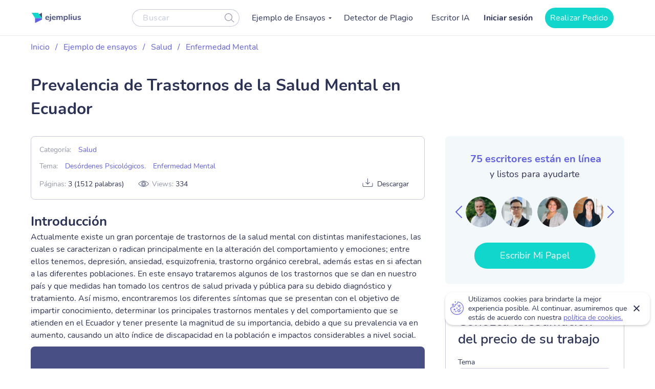

--- FILE ---
content_type: text/html; charset=UTF-8
request_url: https://ejemplius.com/muestras-de-ensayos/prevalencia-de-trastornos-de-la-salud-mental-en-ecuador/
body_size: 14134
content:
<!DOCTYPE html>
<html lang="es">
<head>
<meta charset="utf-8">
<meta name="viewport" content="width=device-width, initial-scale=1, maximum-scale=1.0, user-scalable=no">
<link rel="apple-touch-icon"      sizes="57x57"   href="https://ejemplius.com/wp-content/themes/essay/assets/img/favicon/apple-icon-57x57.png">
<link rel="apple-touch-icon"      sizes="60x60"   href="https://ejemplius.com/wp-content/themes/essay/assets/img/favicon/apple-icon-60x60.png">
<link rel="apple-touch-icon"      sizes="72x72"   href="https://ejemplius.com/wp-content/themes/essay/assets/img/favicon/apple-icon-72x72.png">
<link rel="apple-touch-icon"      sizes="76x76"   href="https://ejemplius.com/wp-content/themes/essay/assets/img/favicon/apple-icon-76x76.png">
<link rel="apple-touch-icon"      sizes="114x114" href="https://ejemplius.com/wp-content/themes/essay/assets/img/favicon/apple-icon-114x114.png">
<link rel="apple-touch-icon"      sizes="120x120" href="https://ejemplius.com/wp-content/themes/essay/assets/img/favicon/apple-icon-120x120.png">
<link rel="apple-touch-icon"      sizes="144x144" href="https://ejemplius.com/wp-content/themes/essay/assets/img/favicon/apple-icon-144x144.png">
<link rel="apple-touch-icon"      sizes="152x152" href="https://ejemplius.com/wp-content/themes/essay/assets/img/favicon/apple-icon-152x152.png">
<link rel="apple-touch-icon"      sizes="180x180" href="https://ejemplius.com/wp-content/themes/essay/assets/img/favicon/apple-icon-180x180.png">
<link rel="icon" type="image/png" sizes="16x16"   href="https://ejemplius.com/wp-content/themes/essay/assets/img/favicon/favicon-16x16.png">
<link rel="icon" type="image/png" sizes="32x32"   href="https://ejemplius.com/wp-content/themes/essay/assets/img/favicon/favicon-32x32.png">
<link rel="icon" type="image/png" sizes="96x96"   href="https://ejemplius.com/wp-content/themes/essay/assets/img/favicon/favicon-96x96.png">
<link rel="icon"                  sizes="16x16"   href="https://ejemplius.com/wp-content/themes/essay/assets/img/favicon/favicon.ico" type="image/x-icon">
<link rel="shortcut icon"         sizes="16x16"   href="https://ejemplius.com/wp-content/themes/essay/assets/img/favicon/favicon.ico" type="image/x-icon">
<meta name="google-site-verification" content="LRF1CJyJYqzKblRUbCevUEjlTW_CYC_EWXyWfb4SH6Y" />
<title>Prevalencia de Trastornos de la Salud Mental en Ecuador: Ejemplo de redacción en español gratis, 1512 palabras</title>
<meta name="format-detection" content="telephone=no">
<!-- Google Tag Manager -->
<script>(function(w,d,s,l,i){w[l]=w[l]||[];w[l].push({'gtm.start':
new Date().getTime(),event:'gtm.js'});var f=d.getElementsByTagName(s)[0],
j=d.createElement(s),dl=l!='dataLayer'?'&l='+l:'';j.async=true;j.src=
'https://www.googletagmanager.com/gtm.js?id='+i+dl;f.parentNode.insertBefore(j,f);
})(window,document,'script','dataLayer','GTM-W9CRTRM');</script>
<!-- End Google Tag Manager -->
<!-- Global site tag (gtag.js) - Google Analytics -->
<meta name='robots' content='max-image-preview:large' />
<!-- This site is optimized with the Yoast SEO plugin v16.9 - https://yoast.com/wordpress/plugins/seo/ -->
<meta name="description" content="IntroducciónActualmente existe un gran porcentaje de trastornos de la salud mental con distintas manifestaciones, las cuales se caracterizan o radican... leer el ensayo completo gratis" />
<link rel="canonical" href="https://ejemplius.com/muestras-de-ensayos/prevalencia-de-trastornos-de-la-salud-mental-en-ecuador/" />
<meta property="og:locale" content="en_US" />
<meta property="og:type" content="article" />
<meta property="og:title" content="Prevalencia de Trastornos de la Salud Mental en Ecuador: Ejemplo de redacción en español gratis, 1512 palabras" />
<meta property="og:description" content="IntroducciónActualmente existe un gran porcentaje de trastornos de la salud mental con distintas manifestaciones, las cuales se caracterizan o radican... leer el ensayo completo gratis" />
<meta property="og:url" content="https://ejemplius.com/muestras-de-ensayos/prevalencia-de-trastornos-de-la-salud-mental-en-ecuador/" />
<meta property="og:site_name" content="Ejemplius" />
<meta name="twitter:card" content="summary_large_image" />
<meta name="twitter:label1" content="Est. reading time" />
<meta name="twitter:data1" content="8 minutes" />
<!-- / Yoast SEO plugin. -->
<link rel='stylesheet' id='wp-content/themes/essay/assets/dist/essay.7c58a616.css-css'  href='https://ejemplius.com/wp-content/themes/essay/assets/dist/essay.7c58a616.css?ver=5.8' type='text/css' media='all' />
<link rel='stylesheet' id='wp-content/themes/essay/assets/dist/plagiarism-checker.b3829d63.css-css'  href='https://ejemplius.com/wp-content/themes/essay/assets/dist/plagiarism-checker.b3829d63.css?ver=5.8' type='text/css' media='all' />
</head>
<body class="muestras-de-ensayos-template-default single single-muestras-de-ensayos postid-11115" data-ajax="https://ejemplius.com/wp-admin/admin-ajax.php" >
<!-- Google Tag Manager (noscript) -->
<noscript><iframe src="https://www.googletagmanager.com/ns.html?id=GTM-W9CRTRM"
height="0" width="0" style="display:none;visibility:hidden"></iframe></noscript>
<!-- End Google Tag Manager (noscript) -->
<div class="total-wrapper">
<!--        <div class="exit-popup exit">
<div class="exit-popup-msg">
<div class="exit-popup-msg-close">
<img src="/assets/img/images/close-icon.svg" id="close_exit" alt="exit-popup-close" title="exit-popup-close" class="lazyload">
</div>
<div class="exit-popup-msg-body">
<img src="/assets/img/images/exit-popup.svg" alt="" class="lazyload">
<div class="exit-popup-title">¿Todavía no encuentras lo que necesitas?</div>
<p>¡Pide un texto personalizado y ahorra tiempo <br /> para tus clases más importantes!</p>
<a href="#ordrlink"
class="main-btn" id="cta_exit">Quiero un texto ahora</a>
</div>
</div>
</div>
-->
</div>
<div class="menu-popup"></div>
<div class="mobile-menu-popup"></div>
<div class="header-wrapper" id="headScroll">
<div class="container">
<header class="header">
<div class="logo hl">
<a href="https://ejemplius.com" class="logo">
<img src="https://ejemplius.com/wp-content/themes/essay/assets/img/images/logo.svg" alt="ejemplius" title="Ejemplius" width="100" height="20" class="lazyload">
</a>
</div>
<div class="top-menu-and-cta-btn hl">
<div class="header-search-wrapper">
<div class="search-form-wrapper">
<form method="get" action="https://ejemplius.com">
<div class="form-group center-block">
<input class="search-category-input un_placeholder" type="text" placeholder="Buscar" name="s" required autocomplete="off" />
<button class="btn-close btn-head--icon">
<svg xmlns="http://www.w3.org/2000/svg" width="19" height="18" viewBox="0 0 19 18">
<path fill="#2C3256" fill-opacity=".497" fill-rule="nonzero" d="M12.65 12.952a7.5 7.5 0 1 1 .804-.892l4.728 4.565a.6.6 0 0 1-.834.863l-4.697-4.536zM7.5 13.8a6.3 6.3 0 1 0 0-12.6 6.3 6.3 0 0 0 0 12.6z"/>
</svg>
</button>
</div>
</form>
</div>
</div>
<nav class="menu" data-offset=0>
<ul id="menu-main-menu" class="top-menu"><li id="menu-item-908" class="menu-item menu-item-type-custom menu-item-object-custom menu-item-has-children menu-item-908"><a>Ejemplo de Ensayos</a>
<ul class="sub-menu">
<li id="menu-item-909" class="menu-item menu-item-type-taxonomy menu-item-object-essay_category menu-item-909"><a href="https://ejemplius.com/muestras-de-ensayos/arte/">Arte</a></li>
<li id="menu-item-910" class="menu-item menu-item-type-taxonomy menu-item-object-essay_category menu-item-910"><a href="https://ejemplius.com/muestras-de-ensayos/ciencia/">Ciencia</a></li>
<li id="menu-item-2044" class="menu-item menu-item-type-taxonomy menu-item-object-essay_category menu-item-2044"><a href="https://ejemplius.com/muestras-de-ensayos/cultura/">Cultura</a></li>
<li id="menu-item-2051" class="menu-item menu-item-type-taxonomy menu-item-object-essay_category menu-item-2051"><a href="https://ejemplius.com/muestras-de-ensayos/deportes/">Deportes</a></li>
<li id="menu-item-2054" class="menu-item menu-item-type-taxonomy menu-item-object-essay_category menu-item-2054"><a href="https://ejemplius.com/muestras-de-ensayos/economics/">Economics</a></li>
<li id="menu-item-2059" class="menu-item menu-item-type-taxonomy menu-item-object-essay_category menu-item-2059"><a href="https://ejemplius.com/muestras-de-ensayos/educacion/">Educacion</a></li>
<li id="menu-item-2062" class="menu-item menu-item-type-taxonomy menu-item-object-essay_category menu-item-2062"><a href="https://ejemplius.com/muestras-de-ensayos/entorno/">Entorno</a></li>
<li id="menu-item-2065" class="menu-item menu-item-type-taxonomy menu-item-object-essay_category menu-item-2065"><a href="https://ejemplius.com/muestras-de-ensayos/filosofia/">Filosofía</a></li>
<li id="menu-item-2067" class="menu-item menu-item-type-taxonomy menu-item-object-essay_category menu-item-2067"><a href="https://ejemplius.com/muestras-de-ensayos/government-y-politica/">Government y Política</a></li>
<li id="menu-item-2069" class="menu-item menu-item-type-taxonomy menu-item-object-essay_category menu-item-2069"><a href="https://ejemplius.com/muestras-de-ensayos/historia/">Historia</a></li>
<li id="menu-item-2072" class="menu-item menu-item-type-taxonomy menu-item-object-essay_category menu-item-2072"><a href="https://ejemplius.com/muestras-de-ensayos/ley-y-crimen/">Ley y Crimen</a></li>
<li id="menu-item-2074" class="menu-item menu-item-type-taxonomy menu-item-object-essay_category menu-item-2074"><a href="https://ejemplius.com/muestras-de-ensayos/literatura/">Literatura</a></li>
<li id="menu-item-2077" class="menu-item menu-item-type-taxonomy menu-item-object-essay_category menu-item-2077"><a href="https://ejemplius.com/muestras-de-ensayos/mundo/">Mundo</a></li>
<li id="menu-item-2079" class="menu-item menu-item-type-taxonomy menu-item-object-essay_category menu-item-2079"><a href="https://ejemplius.com/muestras-de-ensayos/musica-y-cine/">Música y Cine</a></li>
<li id="menu-item-2082" class="menu-item menu-item-type-taxonomy menu-item-object-essay_category menu-item-2082"><a href="https://ejemplius.com/muestras-de-ensayos/negocios/">Negocios</a></li>
<li id="menu-item-2087" class="menu-item menu-item-type-taxonomy menu-item-object-essay_category menu-item-2087"><a href="https://ejemplius.com/muestras-de-ensayos/problemas-sociales/">Problemas Sociales</a></li>
<li id="menu-item-2088" class="menu-item menu-item-type-taxonomy menu-item-object-essay_category menu-item-2088"><a href="https://ejemplius.com/muestras-de-ensayos/psicologia/">Psicología</a></li>
<li id="menu-item-2090" class="menu-item menu-item-type-taxonomy menu-item-object-essay_category menu-item-2090"><a href="https://ejemplius.com/muestras-de-ensayos/religion/">Religión</a></li>
<li id="menu-item-2092" class="menu-item menu-item-type-taxonomy menu-item-object-essay_category current-muestras-de-ensayos-ancestor menu-item-2092"><a href="https://ejemplius.com/muestras-de-ensayos/salud/">Salud</a></li>
<li id="menu-item-2094" class="menu-item menu-item-type-taxonomy menu-item-object-essay_category menu-item-2094"><a href="https://ejemplius.com/muestras-de-ensayos/sociologia/">Sociología</a></li>
<li id="menu-item-2096" class="menu-item menu-item-type-taxonomy menu-item-object-essay_category menu-item-2096"><a href="https://ejemplius.com/muestras-de-ensayos/tecnologia/">Tecnología</a></li>
<li id="menu-item-4410" class="show-all-links menu-item menu-item-type-post_type menu-item-object-page menu-item-4410"><a href="https://ejemplius.com/muestras-de-ensayos/">Show All</a></li>
</ul>
</li>
<li id="menu-item-9526" class="menu-item menu-item-type-post_type menu-item-object-page menu-item-9526"><a href="https://ejemplius.com/detector-de-plagio/">Detector de Plagio</a></li>
<li id="menu-item-26390" class="menu-item menu-item-type-post_type menu-item-object-page menu-item-26390"><a href="https://ejemplius.com/ia-generador-de-ensayos/">Escritor IA</a></li>
</ul>
</nav>
</div>
<div class="header-btn--ord hl">
<div class="log-in">
<a
href="https://my.ejemplius.com/chatbot?login-first=1&utm_medium=s&utm_source=ejemplius.com&utm_content=login_first&utm_campaign=login"
class="login-btn"
rel="nofollow">
Iniciar sesión
</a>
</div>
<div class="hire-writer">
<a
href="https://my.ejemplius.com/order?utm_medium=s&utm_source=ejemplius.com&utm_content=order&utm_campaign=hire_writer_header"
class="main-btn"
rel="nofollow"
id="hire_writer_header"
>
Realizar Pedido
</a>
</div>
</div>
<!--                <div class="header-btn--ord hl">-->
<!--                    <div class="hire-writer">-->
<!--                        <a-->
<!--                                href="#ordrlink"-->
<!--                                class="main-btn"-->
<!--                                rel="nofollow"-->
<!--                                id="hire_writer_header"-->
<!--                        >-->
<!--                            Contratar-->
<!--                        </a>-->
<!--                    </div>-->
<!--                </div>-->
<div class="toggle-mnu hl">
<div class="hamburger-images"></div>
</div>
</div>
</header><!-- .site-header -->
</div>
<main>
<div class="container">
<div class="breadcrumbs-wrapper"><p id="breadcrumbs"><span><span><a href="https://ejemplius.com/">Inicio</a> <span class="separator">/</span> <span><a href="https://ejemplius.com/muestras-de-ensayos/">Ejemplo de ensayos</a> <span class="separator">/</span> <span><a href="https://ejemplius.com/muestras-de-ensayos/salud/">Salud</a> <span class="separator">/</span> <span><a href="https://ejemplius.com/muestras-de-ensayos/enfermedad-mental/">Enfermedad Mental</a> <span class="separator">/</span> <span class="breadcrumb_last" aria-current="page">Prevalencia de Trastornos de la Salud Mental en Ecuador</span></span></span></span></span></span></p></div>
<div class="parent-row">
<div class="row-title">
<div class="essays-snipets width-list">
<h1 class="terms-h1">Prevalencia de Trastornos de la Salud Mental en Ecuador</h1>
</div>
</div>
</div>
<div class="row-list">
<div class="term-page--wrapper">
<div class="article-list essays-snipets">
<div class="single-essay-item">
<div class="essay-single-info__cat">
<div class="bar-essay-links">
<ul>
<li>Categoría: <b><a href="https://ejemplius.com/muestras-de-ensayos/salud/">Salud</a></b></li><li>Tema: <b><a href="https://ejemplius.com/muestras-de-ensayos/desordenes-psicologicos/">Desórdenes Psicológicos</a></b>, <b><a href="https://ejemplius.com/muestras-de-ensayos/enfermedad-mental/">Enfermedad Mental</a></b></li>
<!--                         <li>Downloads: <b><span class="dowloads-number">--><!--</span></b></li>-->
</ul>
<div class="essay-pagination-info">
<div class="bar-essay-pag-info">
<p>Páginas: <b>3 (1512 palabras)</b></p>
<p class="views-info">Views: <span class="essay_views essay-one-style">334</span></p>
</div>
<div class="bar-essay-download">
<span class="essay-tech-options-item btn-download-essay download">Descargar</span>
</div>
</div>
</div>
</div>
<h2>Introducción</h2>
<p>Actualmente existe un gran porcentaje de trastornos de la salud mental con distintas manifestaciones, las cuales se caracterizan o radican principalmente en la alteración del comportamiento y emociones; entre ellos tenemos, depresión, ansiedad, esquizofrenia, trastorno orgánico cerebral, además estas en si afectan a las diferentes poblaciones. En este ensayo trataremos algunos de los trastornos que se dan en nuestro país y que medidas han tomado los centros de salud privada y pública para su debido diagnóstico y tratamiento. Así mismo, encontraremos los diferentes síntomas que se presentan con el objetivo de impartir conocimiento, determinar los principales trastornos mentales y del comportamiento que se atienden en el Ecuador y tener presente la magnitud de su importancia, debido a que su prevalencia va en aumento, causando un alto índice de discapacidad en la población e impactos considerables a nivel social.</p>
<div class="popular-essay-topics with-cta inverse">
<div class="cta-banner-home">
<p class="single-essay-paragraphs">Ensayos Potenciados por IA: Rápidos, Personalizados, Listos</p>
<span>Nuestra herramienta IA convierte tus ideas en ensayos listos en 10 segundos!</span>
<a href="/ia-generador-de-ensayos/"
class="main-btn" id="bottom_banner_smpl" rel="nofollow">Escribir Mi Ensayo</a>
</div>
</div>
</p>
<h2>Desarrollo</h2>
<p>La enfermedad o el trastorno mental es un cambio de tipo emocional, o comportamiento, en que quedan afectados procesos psicológicos como son la emoción, la motivación, el conocimiento, la conciencia, la conducta, la percepción, la sensación, el aprendizaje, el lenguaje, etc. Lo que dificulta a la persona su adaptación al entorno cultural y social en que vive y de manera indirecta a su entorno. Este tipo de enfermedades afectan profundamente el estilo de vida de la persona que la padece, y de igual manera para su entorno familiar.</p>
<p>Una enfermedad mental se caracteriza principalmente en la alteración del comportamiento debido a un desorden en la actividad intelectual, por lo cual afecta su estado de ánimo estos trastornos mentales son muy fáciles de percibir para la persona afectada o de las personas que están en su entorno. Entre ellos podemos destacar: Síntomas que pueden ser físicos, afectivos, de comportamiento y alteraciones de perspectiva.</p>
<p>Dentro de este conjunto de síntomas encontramos: Dolores, cansancio, desgaste emocional y físico, tristeza, miedo, sentimientos de no ser comprendidos, ansiedad, gran dificultad para pensar con claridad, en algunos casos se presenta un grado alto de agresividad hacia sí mismo y hacia las personas que se encuentren en su entorno, perdida de sus facultades mentales y percepción visual o auditiva.</p>
<p>Pueden aparecer en hombres y mujeres de cualquier edad y en cualquier grupo o nacionalidad. En la actualidad no se conocen perfectamente las causas de muchos trastornos mentales, se cree que dependen de una combinación de factores genéticos, psicológicos y sociales, como sucesos estresantes, problemas familiares, enfermedades cerebrales, trastornos hereditarios o genéticos y problemas médicos. En la mayoría de los casos, los trastornos mentales pueden diagnosticarse y tratarse eficazmente si son atendidos con su debido tiempo. Los trastornos mentales como la depresión, la ansiedad y la esquizofrenia son comunes entre los habitantes de nuestro país.</p>
<p>La depresión es una enfermedad mental muy frecuente en Ecuador, se caracteriza principalmente por el exceso de tristeza que invade a una persona, sentimientos de culpa, dificultad para conciliar el sueño, falta de apetito, sensación de cansancio y mucha falta de concentración. La depresión se puede distinguir en dos fases: crónica y recurrente. Si es leve, se puede tratar sin medicamentos, pero en uno de los casos más crónicos, puede llevar al suicidio.</p>
<p>En Ecuador, entre enero y mayo de 2019, 25 personas se quitaron la vida por factores emocionales y de dinero. Entre 1990 y 2017 la tasa de casos en adolescentes, de entre 10 y 14 años, aumentó en el 380%, según datos del Ministerio de Salud Pública (MSP). Durante el mismo período, se elevaron en 36% las muertes de adolescentes de entre 15 y 19 años por esta causa. (telegrafo e. , 2019)</p>
<p>Por otro lado, la esquizofrenia es una enfermedad mental grave que afecta algunas funciones cerebrales como el pensamiento, las emociones, la manera de ver situaciones, y la conducta, tiene un componente genético, además, en la mayoría de pacientes se pueden agregar una serie de factores externos que también pueden llevar a desencadenar el padecimiento. Entre estos factores tenemos: El consumo de drogas, Insomnio, Estrés o diferentes factores sociales. Esta unión correspondiente a la genética y factores externos pueden producir un desequilibrio químico cerebral. Con relación a los diagnósticos a nivel de los hospitales psiquiátricos el de mayor prevalencia es el de esquizofrenia. Entre los síntomas más comunes de la esquizofrenia tenemos a delirios o pensamientos delirantes, confusiones, modificación de las emociones y del comportamiento.</p>
<p>Otro de los trastornos mentales más comunes tenemos a la ansiedad, las personas con trastornos de ansiedad tienen con mayor frecuencia preocupaciones y miedos intensos, excesivos sobre la continuidad de sus actividades. Con frecuencia, en los trastornos de ansiedad se dan episodios repetidos de sentimientos repentinos de ansiedad intensa y miedo o terror que alcanzan un máximo en una cuestión de minutos, los sentimientos de ansiedad interfieren con la vida y el desenvolvimiento personal, y suelen ser muy difíciles de controlar. Así mismo, dentro de esta tenemos los siguientes síntomas; sensación de nerviosidad o intranquilidad, sensación de peligro, pánico o catástrofe, aumento de la frecuencia cardiaca, incremento de la respiración, sudoración, temblores, sensación de debilidad o cansancio, problemas para concentrarse, problemas para dormir, difícil control de angustias y necesidad de evitar las situaciones que generan ansiedad.</p>
<p>Del mismo modo, el síndrome orgánico cerebral es una enfermedad mental que está directamente relacionada con la estructura fisiológica, más que con la actividad mental, por esto se debe su término ‘’orgánico’’.</p>
<p>Existen dos tipos de síndrome orgánico cerebral, que en general se diferencian por el tiempo de aparición.</p>
<ol>
<li>Agudo: Se refiere a un estado reciente de aparición, puede ser iniciado por sobredosis sustancias psicoactivas, que afectan al sistema nervioso. Por lo general su duración suele ser temporal.</li>
<li>Crónico: Es un estado mental que suele ser permanente o que se mantiene a largo plazo</li>
</ol>
<p>El Plan de Acción Integral sobre Salud Mental 2013-2020 de la OMS, que fue aprobado por la Asamblea Mundial de la Salud en 2013, reconoce que la salud mental es un elemento esencial para el bienestar de todas las personas. Este Plan tiene los cuatro objetivos siguientes:</p>
<ul>
<li>Reforzar un liderazgo y una gobernanza eficaces en el ámbito de la salud mental;</li>
<li>Proporcionar en el ámbito comunitario servicios de asistencia social y de salud mental completos, integrados y con capacidad de respuesta;</li>
<li>Poner en práctica estrategias de promoción y prevención en el campo de la salud mental;</li>
<li>Fortalecer los sistemas de información, los datos científicos y las investigaciones sobre la salud mental. (salud, 2018)</li>
</ul>
<h2>Conclusión</h2>
<p>En conclusión, los trastornos mentales se pueden originar de diversas maneras, algunos pueden ser problemas genéticos y otros por otros factores externos y pueden afectar a cualquier miembro de la sociedad. Principalmente desde la adolescencia hacia la adultez, como ya lo mencionamos, existen diversos tipos de trastornos, algunos con síntomas parecidos y otros que pueden llegar a un estado crónico, en el que un individuo podría perder todas sus facultades mentales y quedar completamente fuera de sí, sin reconocer lo que algún día fue e inclusive con las personas que formaron parte de su vida. Las personas que padecen algún tipo de estos trastornos llevan una vida muy difícil, algunos ni siquiera han sido diagnosticados correctamente. Por lo tanto, no tienen un tratamiento correspondiente a su enfermedad. Es muy importante que exista la atención primordial para estas personas ya que, en el mundo que vivimos existen muchas ‘’escapatorias’’ a la realidad como lo son las sustancias psicoactivas, el consumo excesivo de alcohol que pueden conducir a algún trastorno. Seria de mucha importancia y ayuda poder impartir conciencia a la sociedad sobre los factores que pueden conllevar a un trastorno. Además, realizar investigaciones sobre factores de riesgo para ansiedad, depresión, alcohol en áreas y grupos de edad de mayor riesgo. Así mismo, Es de mucha importancia que las personas con estos trastornos puedan empezar las consultas con un profesional de la salud especializado en psiquiatría, pueda llevar su historia clínica, realizar los debidos exámenes y poder determinar un adecuado tratamiento. Los tratamientos son indispensables ya que su fin es mejorar la calidad de vida del paciente e indirectamente mejorarían por completo la vida para su entorno social, familia y seres queridos. Como sociedad debemos ser compresibles ante estos casos y no tratar con menosprecio a personas que padezcan cualquier tipo de enfermedad, nadie sabe por todo lo que han tenido que pasar y merecen ser tratados con dignidad y respeto, un derecho imprescindible.</p>
<h2>Bibliografía</h2>
<ul>
<li>Ecuavisa. (10 de Octubre de 2017). Obtenido de Según la OMS hasta el 85% de personas con enfermedad mental grave no recibe tratamiento: https://www.ecuavisa.com/articulo/noticias/internacionales/327051-segun-oms-85-personas-enfermedad-mental-grave-no-recibe</li>
<li>Gómez, C. (2018). Prevalencia de Trastornos Mentales y del Comportamiento en el Primer Nivel de Atención de la. Quito.</li>
<li>Gomez, O. (2019). Enfermedades mentales en Ecuador. Cuenca.</li>
<li>MayoClinic. (24 de Febrero de 2018). MayoClinic. Obtenido de Enfermedad mental: https://www.mayoclinic.org/es-es/diseases-conditions/mental-illness/symptoms-causes/syc-20374968</li>
<li>Medina, M., Sarti, E., &#038; Real, T. (2015). La depresiçon y otros trastornos psiquiátricos. México: InterSistemas.</li>
<li>MedlinePlus. (28 de Marzo de 2019). MedlinePlus. Obtenido de Enfermedades mentales: https://medlineplus.gov/spanish/mentaldisorders.html</li>
<li>salud, O. m. (9 de abril de 2018). Respuesta de la OMS. Obtenido de Organizacion mundail de la salud: https://www.who.int/es/news-room/fact-sheets/detail/mental-disorders</li>
<li>Sanitaria. (03 de Abril de 2019). Redacción Medica. Obtenido de Ecuador entre los cinco países con más discapacidad por depresión: https://www.redaccionmedica.ec/secciones/salud-publica/ecuador-es-uno-de-los-cinco-paises-con-mas-discapacidad-por-depresion-93904</li>
<li>telegrafo, e. (19 de junio de 2019). La depresión, un problema de salud mundial . el telegrafo , págs. https://www.eltelegrafo.com.ec/noticias/sociedad/6/depresion-problema-salud-mundial.</li>
<li>telegrafo, E. (s.f.). La depresión, un problema de salud mundial.</li>
</ul>
<div class="essay-published-date">
<span>
24 May 2022                        </span>
</div>
<div class="popular-essay-topics with-cta inverse">
<!--                            <div class="container">-->
<div class="cta-banner-home">
<p class="single-essay">Recuerda. Esto es sólo una muestra.</p>
<span>Usted puede obtener un ensayo personalizado por uno de nuestros escritores expertos.</span>
<a href="https://my.ejemplius.com/order?utm_medium=s&utm_source=ejemplius.com&utm_content=order&utm_campaign=between_banner_essay_page_bottom&utm_term=/"
class="main-btn" id="bottom_banner_smpl" rel="nofollow">Consigue Tu Ensayo</a>
<p class="single-essay-bottom">Ayudando a estudiantes <b>desde 2019</b> </p>
</div>
</div>
</div>
</div>
<div class="article-sidebar" id="singlePage">
<div class="bar-essay-topics inner-related-topics" id="cutJs">
<!-- Writers Online-->
<div class="bar-essay-writers">
<div class="writer-title-carousel">
<div class="lds-ring">
<div></div>
<div></div>
<div></div>
<div></div>
</div>
<div class="js-writer-update">
72
</div>
escritores están en línea
</div>
<p>y listos para ayudarte</p>
<div class="owl-carousel owl-theme bar-carousel" id="onlineWriters">
<div class="item">
<a href="https://my.ejemplius.com/order?utm_medium=s&utm_source=ejemplius.com&utm_content=order&utm_campaign=writer_logo_sidebar&utm_term=/muestras-de-ensayos/prevalencia-de-trastornos-de-la-salud-mental-en-ecuador"
class="bar-writer-avatar"
style="background: url(https://ejemplius.com/wp-content/uploads/2023/05/Prof.-Kifaru.png) no-repeat 50% / 60px"></a>
</div>
<div class="item">
<a href="https://my.ejemplius.com/order?utm_medium=s&utm_source=ejemplius.com&utm_content=order&utm_campaign=writer_logo_sidebar&utm_term=/muestras-de-ensayos/prevalencia-de-trastornos-de-la-salud-mental-en-ecuador"
class="bar-writer-avatar"
style="background: url(https://ejemplius.com/wp-content/uploads/2023/05/Prof-Ernest-PhD.png) no-repeat 50% / 60px"></a>
</div>
<div class="item">
<a href="https://my.ejemplius.com/order?utm_medium=s&utm_source=ejemplius.com&utm_content=order&utm_campaign=writer_logo_sidebar&utm_term=/muestras-de-ensayos/prevalencia-de-trastornos-de-la-salud-mental-en-ecuador"
class="bar-writer-avatar"
style="background: url(https://ejemplius.com/wp-content/uploads/2023/05/Meadow.png) no-repeat 50% / 60px"></a>
</div>
<div class="item">
<a href="https://my.ejemplius.com/order?utm_medium=s&utm_source=ejemplius.com&utm_content=order&utm_campaign=writer_logo_sidebar&utm_term=/muestras-de-ensayos/prevalencia-de-trastornos-de-la-salud-mental-en-ecuador"
class="bar-writer-avatar"
style="background: url(https://ejemplius.com/wp-content/uploads/2023/05/Dr-Jacklynne.png) no-repeat 50% / 60px"></a>
</div>
<div class="item">
<a href="https://my.ejemplius.com/order?utm_medium=s&utm_source=ejemplius.com&utm_content=order&utm_campaign=writer_logo_sidebar&utm_term=/muestras-de-ensayos/prevalencia-de-trastornos-de-la-salud-mental-en-ecuador"
class="bar-writer-avatar"
style="background: url(https://ejemplius.com/wp-content/uploads/2023/05/Top_Prof.png) no-repeat 50% / 60px"></a>
</div>
<div class="item">
<a href="https://my.ejemplius.com/order?utm_medium=s&utm_source=ejemplius.com&utm_content=order&utm_campaign=writer_logo_sidebar&utm_term=/muestras-de-ensayos/prevalencia-de-trastornos-de-la-salud-mental-en-ecuador"
class="bar-writer-avatar"
style="background: url(https://ejemplius.com/wp-content/uploads/2023/05/Dr.-Heisenberg.png) no-repeat 50% / 60px"></a>
</div>
<div class="item">
<a href="https://my.ejemplius.com/order?utm_medium=s&utm_source=ejemplius.com&utm_content=order&utm_campaign=writer_logo_sidebar&utm_term=/muestras-de-ensayos/prevalencia-de-trastornos-de-la-salud-mental-en-ecuador"
class="bar-writer-avatar"
style="background: url(https://ejemplius.com/wp-content/uploads/2021/07/Shirleen.png) no-repeat 50% / 60px"></a>
</div>
</div>
<a href="https://my.ejemplius.com/order?utm_medium=s&utm_source=ejemplius.com&utm_content=order&utm_campaign=hire_sidebar&utm_term=/muestras-de-ensayos/prevalencia-de-trastornos-de-la-salud-mental-en-ecuador"
class="main-btn" id="cta_writers_smpl" rel="nofollow">Escribir Mi Papel</a>
</div>
<div class="calculate-estimate widget border-block" data-hasdom="1" id="mainCalc">
<div class="calculator-wrap">
<div class="calculate-estimate__title">
Conozca la estimación del precio de su trabajo
</div>
<div class="calculate-row">
<div class="calculate-row__topic">
<span class="calculate-row__title">Tema</span>
<input id="essayTopic" class="input calc_topic_input calc_sample_page" type="text" placeholder="Idea principal" autocomplete="off">
</div>
</div>
<div class="calculate-row">
<div class="calculate-row__date-time" id="positionCalc">
<label for="essayTopic">
<span class="calculate-row__title">Fecha límite: quedan  <strong id="daysLeft">10</strong> días</span>
<div class="calculate-row__inputs">
<input id="topicDate" class="input calc_sample_page" type="text">
<input id="topicTime" class="input calc_sample_page" type="text">
</div>
</label>
</div>
</div>
<div class="calculate-row">
<div class="calculate-row__container">
<span class="calculate-row__title">Number of pages</span>
<div class="calculate-row__btns">
<button class="calculate-row__btn_mines btn-calc calc_sample_page" id="calcMines">
<svg width="18" height="2" viewBox="0 0 18 2" fill="none" xmlns="http://www.w3.org/2000/svg">
<rect width="18" height="2" rx="1" fill="#474F85"/>
</svg>
</button>
<input type="text" id="numPage" class="input calc_sample_page" value="2 (550 palabras) " readonly>
<button class="calculate-row__btn_plus btn-calc calc_sample_page" id="calcPlus">
<svg width="18" height="18" viewBox="0 0 18 18" fill="none" xmlns="http://www.w3.org/2000/svg">
<path fill-rule="evenodd" clip-rule="evenodd" d="M9 0C8.44771 0 8 0.447716 8 1V8H1C0.447715 8 0 8.44771 0 9C0 9.55228 0.447716 10 1 10H8V17C8 17.5523 8.44771 18 9 18C9.55228 18 10 17.5523 10 17V10H17C17.5523 10 18 9.55228 18 9C18 8.44771 17.5523 8 17 8H10V1C10 0.447715 9.55228 0 9 0Z" fill="#474F85"/>
</svg>
</button>
</div>
</div>
</div>
<div class="calculate-row">
<div class="calculate-row__mail">
<span class="calculate-row__title">Email</span>
<input id="topicMail" type="text" class="input calc_sample_page" placeholder="Ingrese su correo electrónico" autocomplete="off">
<span class="error-msg">Invalid email</span>
</div>
</div>
<div class="calculate-row expert-offers">
<a href="/" rel="nofollow" class="btn main-btn btn-offers calculator_button calc_sample_page" id="checkOffers">Escribir Mi Papel</a>
<p class="calc_after_btn_text">¡Aún no se le cobrará!</p>
</div>
</div>
</div>
<!-- Categorías relacionadas -->
<h2>Categorías relacionadas</h2>
<div class="related-topics-items">
<p class="related-term">
<a class="related_topics_smpl" href="https://ejemplius.com/muestras-de-ensayos/alimento-transgenico/">Alimento Transgénico Ensayos</a>
</p>
<p class="related-term">
<a class="related_topics_smpl" href="https://ejemplius.com/muestras-de-ensayos/obamacare/">Obamacare Ensayos</a>
</p>
<p class="related-term">
<a class="related_topics_smpl" href="https://ejemplius.com/muestras-de-ensayos/alcohol/">Alcohol Ensayos</a>
</p>
<p class="related-term">
<a class="related_topics_smpl" href="https://ejemplius.com/muestras-de-ensayos/comida-chatarra/">Comida Chatarra Ensayos</a>
</p>
<p class="related-term">
<a class="related_topics_smpl" href="https://ejemplius.com/muestras-de-ensayos/cocinar/">Cocinar Ensayos</a>
</p>
</div>
</div>
</div>
</div>
<div id="pasteJs"></div>
<div class="relater-single-list">
<!-- Related Essays -->
<div class="related-essays">
<h2 class="center">Ensayos relacionados</h2>
<div class="related-posts-items">
<div class="box-related-item">
<div class="box-inner-related">
<a class="related-posts-item related_essays_smpl" href="https://ejemplius.com/muestras-de-ensayos/el-trastorno-de-la-depresion-en-el-sistema-educativo/">El Trastorno De La Depresión En El Sistema Educativo Ensayo</a>
<div class="related-add-info">
<span class="essay-pages essay-one-style">1 Página</span>
<span class="essay_words essay-one-style">533 Palabras</span>
</div>
</div>
</div>
<div class="box-related-item">
<div class="box-inner-related">
<a class="related-posts-item related_essays_smpl" href="https://ejemplius.com/muestras-de-ensayos/enfermedad-de-alzheimer-y-sus-alteraciones-cognitivas/">Enfermedad De Alzheimer Y Sus Alteraciones Cognitivas Ensayo</a>
<div class="related-add-info">
<span class="essay-pages essay-one-style">1 Página</span>
<span class="essay_words essay-one-style">553 Palabras</span>
</div>
</div>
</div>
<div class="box-related-item">
<div class="box-inner-related">
<a class="related-posts-item related_essays_smpl" href="https://ejemplius.com/muestras-de-ensayos/estudio-del-trastorno-de-la-bipolaridad/">Estudio Del Trastorno De La Bipolaridad Ensayo</a>
<div class="related-add-info">
<span class="essay-pages essay-one-style">1 Página</span>
<span class="essay_words essay-one-style">486 Palabras</span>
</div>
</div>
</div>
<div class="box-related-item">
<div class="box-inner-related">
<a class="related-posts-item related_essays_smpl" href="https://ejemplius.com/muestras-de-ensayos/comportmiento-intrafamiliar-enfocandose-en-los-familiares-de-las-personas-que-padecen-de-alzheimer/">Comportmiento Intrafamiliar Enfocándose En Los Familiares De Las Personas Que Padecen De Alzheimer Ensayo</a>
<div class="related-add-info">
<span class="essay-pages essay-one-style">1 Página</span>
<span class="essay_words essay-one-style">543 Palabras</span>
</div>
</div>
</div>
<div class="box-related-item">
<div class="box-inner-related">
<a class="related-posts-item related_essays_smpl" href="https://ejemplius.com/muestras-de-ensayos/los-trastornos-de-enfermedades-mentales-y-su-prejuicio/">Los Trastornos De Enfermedades Mentales Y Su Prejuicio Ensayo</a>
<div class="related-add-info">
<span class="essay-pages essay-one-style">2 Páginas</span>
<span class="essay_words essay-one-style">1121 Palabras</span>
</div>
</div>
</div>
<div class="box-related-item">
<div class="box-inner-related">
<a class="related-posts-item related_essays_smpl" href="https://ejemplius.com/muestras-de-ensayos/como-identificar-las-principales-causas-y-consecuencias-de-demencia-senil-de-tipo-alzheimer/">Cómo Identificar Las Principales Causas Y Consecuencias De Demencia Senil De Tipo Alzheimer Ensayo</a>
<div class="related-add-info">
<span class="essay-pages essay-one-style">5 Páginas</span>
<span class="essay_words essay-one-style">2291 Palabras</span>
</div>
</div>
</div>
<div class="box-related-item">
<div class="box-inner-related">
<a class="related-posts-item related_essays_smpl" href="https://ejemplius.com/muestras-de-ensayos/la-consciencia-de-la-perdida-de-la-audicion/">La Importancia del Uso de unos Adecuados Audífonos para la Audición Ensayo</a>
<div class="related-add-info">
<span class="essay-pages essay-one-style">2 Páginas</span>
<span class="essay_words essay-one-style">1054 Palabras</span>
</div>
</div>
</div>
<div class="box-related-item">
<div class="box-inner-related">
<a class="related-posts-item related_essays_smpl" href="https://ejemplius.com/muestras-de-ensayos/la-enfermedad-de-alzheimer-y-la-afectacion-del-cerebro/">La Enfermedad De Alzheimer Y La Afectación Del Cerebro Ensayo</a>
<div class="related-add-info">
<span class="essay-pages essay-one-style">2 Páginas</span>
<span class="essay_words essay-one-style">936 Palabras</span>
</div>
</div>
</div>
</div>
</div>
</div>
</div>
</div>
</main>
<div class="essay-popup-container animated">
<div class="essay-popup-wrapper">
<div class="stop-copy-container">
<div class="essay-popup-form-viewport">
<span class="close essay-popup-close"><img src="https://ejemplius.com/wp-content/themes/essay/assets/img/close.svg" alt="close" id="close_download_popup"></span>
<div class="stop-body">
<div class="stop-body-left"></div>
<div class="stop-body-right">
<div class="popup-sorry sorry-title">LO SENTIMOS</div>
<p class="stop-p popup-p">Nos agrada que te haya gustado, pero no puedes copiar desde nuestra web. Tan solo introduce tu email, y este ejemplo te será enviado.</p>
<form class="essay-popup-form" method="post">
<input type="hidden" name="user_ip" value="2a03:2880:f800:37::">
<input type="hidden" name="user_agent" value="meta-externalagent/1.1 (+https://developers.facebook.com/docs/sharing/webmasters/crawler)">
<input type="hidden" name="essay_post_type" value="simple">
<input type="hidden" name="curent_essay_url" value="https://ejemplius.com/muestras-de-ensayos/prevalencia-de-trastornos-de-la-salud-mental-en-ecuador/">
<input type="hidden" name="curent_essay_title" value="Prevalencia de Trastornos de la Salud Mental en Ecuador">
<input type="hidden" name="link_pdf" value="">
<input type="hidden" name="essay_downloads_number" value="53">
<input type="hidden" name="essay_id" value="11115">
<input type="hidden" name="ga_cid" id="ga_cid"  value="">
<span>Tu email</span>
<input type="email" placeholder="Introduce tu email" name="user_email">
<button id="cta_download_popup" class="essay-sending-js main-btn" type="submit">Recibir mi Ensayo</button>
</form>
<p class="essay-popup-form-viewport-warning-msg">Haciendo clic en  “Enviar”, estás de acuerdo con nuestros
<a href="https://ejemplius.com/reglas-y-condiciones/">Términos de Servicio</a>&nbsp;y&nbsp;
<a href="https://ejemplius.com/politica-de-privacidad/">Estatutos de Privacidad</a>. Te enviaremos ocasionalmente emails relacionados con tu cuenta.
</p>
</div>
</div>
</div>
<div class="essay-popup-thanks-viewport">
<span class="close-thank thank-popup-close"><img src="https://ejemplius.com/wp-content/themes/essay/assets/img/close-thanks.svg" alt="close" id="close_download_confirmation"></span>
<img class="thanks-img" src="https://ejemplius.com/wp-content/themes/essay/assets/img/images/thank-popup.svg" alt="thanks-icon">
<div class="sorry-title">¡Gracias!</div>
<p class="sorry-pretitle">Su muestra de ensayo ha sido enviada.</p>
<p class="popup-p">De hecho, ¡hay una manera de obtener un ensayo original! Acuda a nuestros escritores y solicite un artículo libre de plagio.</p>
<a href="#ordrlink"
class="thanks-popup-btn-utm" rel="nofollow"><span id="cta_download_confirmation" class="main-btn">Ordenar ahora</span></a>
</div>
</div>
</div>
</div>

<!--<div id="warning_popup" class="container warning-popup">-->
<!--	<input type="hidden" name="ip" value="--><!--">-->
<!--	<p>ejemplius.com uses cookies to offer you the best service possible.By continuing we’ll assume you board with our <a href="/privacy-policy/" rel="nofollow"> cookie policy</a>.-->
<!--		<span id="warning_popup_close"><i class="fa fa-close"></i></span>-->
<!--	</p>-->
<!--</div>-->
</div>
<footer class="use-p use-color">
<div class="container">
<div class="footer-inner-wr flx">
<div class="footer-col foo-col-left">
<div class="footer-col-text">
<p class="footer-col-name">Nuestro servicio es útil para:</p>
<div class="decl-text">
<p>Ejemplius es útil para aquellos estudiantes que quieran generar ideas nuevas para sus propios textos. Siéntete libre de utilizar nuestros ensayos y textos de ejemplo. Inspírate para tu tarea de redacción, explora estructuras de ensayo, y encuentra un título y un borrador para tu texto. Nuestra base de conocimientos gratuita hará tus deberes más fáciles.</p>
</div>
</div>
</div>
<div class="footer-col foo-col-right flx">
<nav class="foo-nav">
<p class="footer-col-name">Mapa del sitio</p>
<ul id="menu-footer-menu" class=""><li id="menu-item-18509" class="menu-item menu-item-type-custom menu-item-object-custom menu-item-home menu-item-18509"><a href="https://ejemplius.com/">Inicio</a></li>
<li id="menu-item-6459" class="menu-item menu-item-type-post_type menu-item-object-page menu-item-6459"><a href="https://ejemplius.com/contacts/">Contacta</a></li>
<li id="menu-item-6460" class="menu-item menu-item-type-post_type menu-item-object-page menu-item-6460"><a href="https://ejemplius.com/dona-tu-trabajo/">Dona tu trabajo</a></li>
<li id="menu-item-26062" class="menu-item menu-item-type-post_type menu-item-object-page menu-item-26062"><a href="https://ejemplius.com/ia-generador-de-ensayos/">Escritor IA de Ejemplius</a></li>
<li id="menu-item-20438" class="menu-item menu-item-type-custom menu-item-object-custom menu-item-20438"><a href="https://samplius.com/">Free Essay Examples</a></li>
</ul>                </nav>
<div class="footer-social-links">
<div class="accept">
<p class="footer-col-name">Aceptamos:</p>
<ul class="payment-v2">
<li class="payment-v2__item payment-v2__item_mc" role="img" aria-label="We accept Mastercard">
</li>
<li class="payment-v2__item payment-v2__item_visa" role="img" aria-label="We accept Visa">
</li>
<li class="payment-v2__item payment-v2__item_amex" role="img" aria-label="We accept Amex">
</li>
<li class="payment-v2__item payment-v2__item_discover" role="img" aria-label="We accept Discover">
</li>
<li class="payment-v2__item payment-v2__item_union-pay" role="img" aria-label="We accept Union Pay">
</li>
<li class="payment-v2__item payment-v2__item_jcb" role="img" aria-label="We accept JCB">
</li>
<li class="payment-v2__item payment-v2__item_diners" role="img" aria-label="We accept Diners">
</li>
</ul>
</div>
<div class="terms-use">
<a href="/acerca-de-nosotros/">Acerca de nosotros /</a>
<a href="/dmca/">DMCA</a>
</div>
<div class="terms-use">
<a href="/reglas-y-condiciones/">Términos y Condiciones /</a>
<a href="/politica-de-privacidad/">Política de Privacidad</a>
</div>
<div class="terms-use">
<a href="/politica-de-uso-justo/">Política de Uso Justo /</a>
<a href="/politica-de-pagos/">Política de Pagos</a>
</div>
</div>
</div>
</div>
<div class="copyrights">
<div class="all-rights-res">
<p>2025 © ejemplius.com. Todos los derechos reservados</p>
</div>
<div>
<p>my.ejemplius.com es propiedad y operado por</p>
<p>CLARKETIC OÜ <br>
Harju maakond, Tallinn, Kesklinna linnaosa, <br> Narva mnt 7-636, 10117, Estonia
</p>
<p>Envíanos un correo electrónico: <a class="c-white" href="/cdn-cgi/l/email-protection#9feceaefeff0edebdffaf5faf2eff3f6eaecb1fcf0f2"><span class="__cf_email__" data-cfemail="a2d1d7d2d2cdd0d6e2c7c8c7cfd2cecbd7d18cc1cdcf">[email&#160;protected]</span></a></p>
</div>
</div>
</div>
</footer>
<div class="cookies-notify">
<p class="cookies-notify__text">Utilizamos cookies para brindarte la mejor experiencia posible. Al continuar,
asumiremos que estás de acuerdo con nuestra
<a class="cookies-notify__link" href="/politica-de-privacidad/">política de cookies.</a>
</p>
<button type="button" class="cookies-notify__accept">Accept</button>
<button type="button" class="cookies-notify__close">Close</button>
</div>
<!-- Hotjar Tracking Code for https://ejemplius.com -->
<script data-cfasync="false" src="/cdn-cgi/scripts/5c5dd728/cloudflare-static/email-decode.min.js"></script><script type='text/javascript'>
/* <![CDATA[ */
var localizedScript = {"url":"https://ejemplius.com/wp-admin/admin-ajax.php",  "action":"contacts_send_msg", "contacts_send_msg":"c9c589654f"};var gfRest = {"base":"https://ejemplius.com/wp-json/"};
/* ]]> */
</script>
<script async src="https://www.googletagmanager.com/gtag/js?id=UA-203711100-1"></script>
<script>
window.dataLayer = window.dataLayer || [];
function gtag()
{dataLayer.push(arguments);}
gtag('js', new Date());
gtag('config', 'UA-203711100-1');
</script>
<script type="application/ld+json" class="yoast-schema-graph">{"@context":"https://schema.org","@graph":[{"@type":"WebSite","@id":"https://ejemplius.com/#website","url":"https://ejemplius.com/","name":"Ejemplius","description":"","potentialAction":[{"@type":"SearchAction","target":{"@type":"EntryPoint","urlTemplate":"https://ejemplius.com/?s={search_term_string}"},"query-input":"required name=search_term_string"}],"inLanguage":"en-US"},{"@type":"WebPage","@id":"https://ejemplius.com/muestras-de-ensayos/prevalencia-de-trastornos-de-la-salud-mental-en-ecuador/#webpage","url":"https://ejemplius.com/muestras-de-ensayos/prevalencia-de-trastornos-de-la-salud-mental-en-ecuador/","name":"Prevalencia de Trastornos de la Salud Mental en Ecuador: Ejemplo de redacci\u00f3n en espa\u00f1ol gratis, 1512 palabras","isPartOf":{"@id":"https://ejemplius.com/#website"},"datePublished":"2022-05-24T19:42:11+00:00","dateModified":"2022-05-24T19:42:11+00:00","description":"Introducci\u00f3nActualmente existe un gran porcentaje de trastornos de la salud mental con distintas manifestaciones, las cuales se caracterizan o radican... leer el ensayo completo gratis","inLanguage":"en-US","potentialAction":[{"@type":"ReadAction","target":["https://ejemplius.com/muestras-de-ensayos/prevalencia-de-trastornos-de-la-salud-mental-en-ecuador/"]}]}]}</script>
<script type='text/javascript' src='//ejemplius.com/wp-content/cache/wpfc-minified/5388f0addb7cd2c429d5bdae8dd3673a/fd769.js' id='cookie_referrer_script-js'></script>
<script type='text/javascript'>
/* <![CDATA[ */
var localized = {"url": "https://ejemplius.com/wp-admin/admin-ajax.php", "action" : "contacts_send_msg", "_wp_nonce": "c9c589654f"}
/* ]]> */
</script>
<script type='text/javascript'>
/* <![CDATA[ */
var template_url = {"url": "https://ejemplius.com/wp-content/themes/essay"}
/* ]]> */
</script>
<script>
setTimeout(function(){
(function(h,o,t,j,a,r)
{ h.hj=h.hj||function(){(h.hj.q=h.hj.q||[]).push(arguments)};
h._hjSettings={hjid:1711951,hjsv:6};
a=o.getElementsByTagName('head')[0];
r=o.createElement('script');r.async=1;
r.src=t+h._hjSettings.hjid+j+h._hjSettings.hjsv;
a.appendChild(r);
})(window,document,'https://static.hotjar.com/c/hotjar-','.js?sv=');
}, 5000);
</script>
<script>
//wp_footer
setTimeout( function() {
(async() => {
const PROD_HOST = 'ejemplius.com';
const PROTOCOL = window.location.protocol;
async function Auth() {
const url = PROTOCOL + '//my.' + PROD_HOST;
const apiEnpoint = '/graphql/external';
const queryGraphql = '{ userGroup {userAuthorized{ email user{ id nickname photoSrc ordersUrl publicProfileUrl balanceUrl logoutUrl } userBalance{ balance reservedBalance }}}}';
try {
const response = await fetch(url + apiEnpoint, {
method: 'POST',
headers: {
'Content-Type': 'application/json;charset=utf-8'
},
cache: "no-cache",
contentType: 'application/json',
credentials: "include",
body: JSON.stringify({"query": queryGraphql})
});
if (response.ok === true && response.status === 200) {
return await response.json();
}
} catch (e) {
console.error(e);
}
}
let dataUserFirst = (await Auth()).data;
if(dataUserFirst !== undefined){
if(dataUserFirst.userGroup !== undefined && dataUserFirst.userGroup.userAuthorized !== undefined && dataUserFirst.userGroup.userAuthorized.user !== undefined && dataUserFirst.userGroup.userAuthorized.user.id !== null && dataUserFirst.userGroup.userAuthorized.user.id !== undefined){
let loginBtn = document.querySelector('.log-in .login-btn');
if (loginBtn) {
loginBtn.textContent = 'Mis pedidos';
loginBtn.setAttribute('href', 'https://my.ejemplius.com/customer/orders?utm_medium=s&utm_source=ejemplius.com&utm_content=login_first&utm_campaign=login');
}
}
}
})();
}, 3000);
</script>
<script type="application/ld+json">
{
"@context": "https://schema.org/",
"@type": "BreadcrumbList",
"itemListElement": [{
"@type": "ListItem",
"position": 1,
"name": "Inicio",
"item": "https://ejemplius.com"
},
{
"@type": "ListItem",
"position": 2,
"name": "Ejemplo de ensayos",
"item": "https://ejemplius.com/muestras-de-ensayos/"
},
{
"@type": "ListItem",
"position": 3,
"name": "Enfermedad Mental",
"item": "https://ejemplius.com/muestras-de-ensayos/enfermedad-mental/"
},
{
"@type": "ListItem",
"position": 4,
"name": "Prevalencia de Trastornos de la Salud Mental en Ecuador",
"item": "https://ejemplius.com/muestras-de-ensayos/prevalencia-de-trastornos-de-la-salud-mental-en-ecuador/"
}]
}
</script>
<script defer type='text/javascript' src='//ejemplius.com/wp-content/cache/wpfc-minified/76f95be1e17d8cc7a6b8f2a35a70d5d7/fd76a.js' id='wp-content/themes/essay/assets/dist/essay.1aae4807.js-js'></script>
<script defer type='text/javascript' src='//ejemplius.com/wp-content/cache/wpfc-minified/08857e04d18bad5116087387ec4dff54/fd769.js' id='wp-content/themes/essay/assets/dist/plagiarism-checker.efd1457c.js-js'></script>
<script defer src="https://static.cloudflareinsights.com/beacon.min.js/vcd15cbe7772f49c399c6a5babf22c1241717689176015" integrity="sha512-ZpsOmlRQV6y907TI0dKBHq9Md29nnaEIPlkf84rnaERnq6zvWvPUqr2ft8M1aS28oN72PdrCzSjY4U6VaAw1EQ==" data-cf-beacon='{"version":"2024.11.0","token":"4cf163bf70fa451d93f0790cf66ed306","r":1,"server_timing":{"name":{"cfCacheStatus":true,"cfEdge":true,"cfExtPri":true,"cfL4":true,"cfOrigin":true,"cfSpeedBrain":true},"location_startswith":null}}' crossorigin="anonymous"></script>
</body>
</html><!-- WP Fastest Cache file was created in 0.97891807556152 seconds, on 02-09-25 20:14:40 --><!-- via php -->

--- FILE ---
content_type: application/javascript
request_url: https://ejemplius.com/wp-content/cache/wpfc-minified/5388f0addb7cd2c429d5bdae8dd3673a/fd769.js
body_size: 550
content:
function parseQuery(queryString){
var query={};
var pairs=(queryString[0]==='?' ? queryString.substr(1):queryString).split('&');
for (var i=0; i < pairs.length; i++){
var pair=pairs[i].split('=');
query[decodeURIComponent(pair[0])]=decodeURIComponent(pair[1]||'');
}
return query;
}
function getCookie(cName){
const name=cName + "=";
const cDecoded=decodeURIComponent(document.cookie);
const cArr=cDecoded.split('; ');
let res;
cArr.forEach(val=> {
if(val.indexOf(name)===0) res=val.substring(name.length);
})
return res;
}
const url=new URL(window.location.href)
const internal_url=url.pathname
const referrer=document.referrer;
const queryString=window.location.search;
let incomingUtmParams=parseQuery(queryString);
const utm_source=url.searchParams.get("utm_source")
const utm_medium=url.searchParams.get("utm_medium")
const utm_campaign=url.searchParams.get("utm_campaign")
const utm_content=url.searchParams.get("utm_content")
const utm_term=url.searchParams.get("utm_term")
const gclid=url.searchParams.get("gclid")
const msclkid=url.searchParams.get("msclkid")
const adgroupid=url.searchParams.get("adgroupid")
const targetid=url.searchParams.get("targetid")
const appsflyer_id=url.searchParams.get("appsflyer_id")
const appsflyer_cuid=url.searchParams.get("appsflyer_cuid")
const cta_btn=url.searchParams.get("cta_btn")
const utmValue={
"referrer": referrer,
"internal_url": internal_url,
"utm_source": utm_source,
"utm_medium": utm_medium,
"utm_campaign": utm_campaign,
"utm_content": utm_content,
"utm_term": utm_term,
"gclid": gclid,
"msclkid": msclkid,
"adgroupid": adgroupid,
"targetid": targetid,
"appsflyer_id": appsflyer_id,
"appsflyer_cuid": appsflyer_cuid,
"cta_btn": cta_btn
}
let finalUtmParams={
...utmValue,
...incomingUtmParams
};
function setCookie(name, value={}, expDays){
let date=new Date();
date.setTime(date.getTime() + (expDays * 24 * 60 * 60 * 1000));
const expires="expires=" + date.toUTCString();
if(window.location.hostname==='eduzaurus.com'||window.location.hostname==='edubirdie.com'||window.location.hostname==='papersowl.com'){
document.cookie=name + "=" + JSON.stringify(value) + "; " + expires + "; path=/";
}else{
document.cookie=name + "=" + JSON.stringify(value) + "; " + expires + "; path=/;  domain=" + window.location.hostname;
}}
if(getCookie('session_controller')==1){
let firstInteractionUser=getCookie('last_interaction');
const queryStringNew=window.location.search;
let incomingUtmParamsNew=(queryStringNew!=='') ? parseQuery(queryStringNew): undefined;
let firstInteractionUserObject=JSON.parse(firstInteractionUser);
if(incomingUtmParamsNew!==undefined){
let finalUtmParamsNew={
...firstInteractionUserObject,
...incomingUtmParamsNew
}
setCookie('last_interaction', finalUtmParamsNew, 3600);
}else{
setCookie('last_interaction', firstInteractionUserObject, 3600);
}}else{
document.cookie="session_controller=1; expires=0; path=/;  domain=" + window.location.hostname;
if(getCookie('first_interaction')==null){
setCookie('first_interaction', finalUtmParams, 3600);
setCookie('last_interaction', finalUtmParams, 3600);
}else{
setCookie('last_interaction', finalUtmParams, 3600);
}};

--- FILE ---
content_type: image/svg+xml
request_url: https://ejemplius.com/wp-content/themes/essay/assets/img/images/thank-popup.svg
body_size: 5471
content:
<svg xmlns="http://www.w3.org/2000/svg" width="241" height="217" viewBox="0 0 241 217">
    <g fill="none" fill-rule="evenodd">
        <path fill="#F3F9FB" d="M62.974 212.876c-5.13-1.104-66.772-11.04-62.236-84.338 2.045-33.03-1.479-87.38 34.173-103.04 18.879-8.294 38.707-18 58.815-22.698 24.794-5.79 50.277.348 74.136 7.44 14.675 4.37 31.2 5.184 44.119 14.116 13.003 8.996 19.468 23.432 22.392 38.556 5.013 25.959 9.247 55.728 3.007 81.782-3.73 15.574-9.38 30.665-16.505 44.969-11.72 23.515-31.757 28.037-56.385 26.597-51.075-2.955-77.11 1.862-101.516-3.384z"/>
        <path fill="#FFF" fill-rule="nonzero" d="M77.165 49.922h70.312c.343-6.745-3.007-13.499-8.985-16.638-5.978-3.139-13.758-2.467-19.113 1.645-4.793-4.13-9.773-8.367-15.82-10.228-6.046-1.86-13.498-.709-17.232 4.397-2.58 3.53-2.935 8.357-1.665 12.543a262.928 262.928 0 0 0-16.424.387c-3.118.17-7.37 1.08-7.526 4.199-.236 4.676 16.453 3.695 16.453 3.695zM228.72 104.28a6.031 6.031 0 0 0-4.21-.485c-.862.196-1.693.509-2.542.763-1.606.495-1.746.915-2.401-.483-.715-1.525.16-3.096-1.24-4.687a5.353 5.353 0 0 0-5.605-1.563c-1.06-2.493-2.288-4.877-4.303-6.82-4.016-3.86-10.141-5.471-15.377-3.303a16.345 16.345 0 0 0-6.06 4.49 19.78 19.78 0 0 0-2.27 3.257c-.586 1.05-.846 2.414-1.55 3.365-1.548-.582-2.974-1.352-4.575-1.797-3.159-.872-6.595-1.042-9.36 1.016-2.27 1.688-3.709 4.74-2.974 7.56.416 1.598 1.174 2.78 2.795 2.795 2.288.033 4.588 0 6.88 0h56.812s-1.657-2.854-4.02-4.107zM16.487 109.639c-.75-3.935.671-8.256 3.582-11.051 3.632-3.493 9.175-4.95 13.913-2.992 2.12.91 3.998 2.302 5.485 4.067.781.91 1.47 1.897 2.053 2.945.531.951.763 2.186 1.403 3.05 1.4-.526 2.692-1.222 4.15-1.624 2.86-.788 5.969-.943 8.472.918 2.084 1.55 3.388 4.366 2.664 6.946-.254.915-.928 2.41-1.955 2.496-.297.026-.61 0-.907 0H19.329c-.608 0-.686-.114-1.047-.605a10.167 10.167 0 0 1-1.795-4.15zM201.97 173.643c.75-3.927-.673-8.25-3.583-11.046-3.632-3.492-9.176-4.949-13.913-2.992a14.793 14.793 0 0 0-5.485 4.067 17.899 17.899 0 0 0-2.064 2.943c-.531.95-.763 2.186-1.403 3.05-1.4-.526-2.692-1.222-4.15-1.624-2.86-.788-5.968-.943-8.472.918-2.084 1.55-3.388 4.366-2.664 6.946.255.915.928 2.41 1.955 2.496.297.025.61 0 .907 0h36.031c.607 0 .686-.114 1.047-.605a10.167 10.167 0 0 0 1.795-4.153z"/>
        <g transform="translate(2.82 8.867)">
            <path fill="#A4ECB0" fill-rule="nonzero" d="M123.075 140.442c-1.952 7.198-5.764 13.692-12.154 17.774-5.404 3.452-11.834 4.768-18.135 5.338-3.764.34-7.541.417-11.318.445-.508 0-1.367.152-1.614.698-.226.509.196.834.694.832 13.834-.1 29.55-1.017 38.905-12.727 2.974-3.718 4.847-8.052 6.1-12.624.267-.986-2.216-.65-2.465.254l-.013.01zM167.193 24.908c-6.93-.165-14.032.613-20.41 3.493a30.584 30.584 0 0 0-12.565 10.474 39.592 39.592 0 0 0-4.339 8.456c-.345.902 2.128.62 2.466-.254 1.814-4.743 4.45-9.216 8.189-12.696 3.934-3.66 8.873-5.891 14.096-7.005 3.812-.813 7.752-1.016 11.646-.927.508 0 1.37-.163 1.614-.7.244-.536-.198-.818-.694-.83l-.003-.01z"/>
            <path fill="#FFFAE6" d="M126.954 49.644L83.969 83.046l.05 54.39 86.018-.082-.053-54.402z"/>
            <path fill="#6C739E" fill-rule="nonzero" d="M126.478 49.613l-14.594 11.341-23.18 18.013-3.558 2.763c-.483.376-1.205.762-1.594 1.24-.254.32-.2.531-.2.971v3.228c.008 9.348.017 18.696.027 28.042 0 4.745.005 9.49.013 14.234v5.01c0 .904-.107 1.888 0 2.795.007.123.007.246 0 .369 0 .076.186.096.219.096l29.257-.028 46.233-.043h10.525c.234 0 1.016-.084 1.016-.427 0-6.158-.006-12.314-.017-18.47-.01-9.779-.02-19.558-.028-29.336v-4.395c0-.562.206-1.59 0-2.125-.102-.254-.432-.432-.664-.61l-2.71-2.097-22.068-17.082-11.21-8.71c-2.032-1.571-4.007-3.305-6.135-4.75-.101-.07-.193-.15-.29-.224-.274-.214-1.357.269-1.153.427l14.515 11.234 23.165 17.929 3.558 2.762c.458.354 1.393.821 1.706 1.32.049.288.063.582.043.874v3.431c.008 9.32.018 18.64.028 27.959 0 4.708.004 9.418.012 14.129v4.89c0 .884-.137 1.896 0 2.773.01.122.01.244 0 .366l1.017-.427h-10.7l-24.85.023-27.676.025-19.528.018h-2.313c-.2 0-.762.107-.943 0 .386.224.209-.608.209-.915v-3.053l-.023-24.491-.023-23.13c0-.736.117-1.59 0-2.32a1.195 1.195 0 0 1 0-.343c-.048.277-.19.183.096 0 1.757-1.065 3.355-2.608 4.974-3.866l20.56-15.977 16.325-12.685.887-.689c.514-.394-.699-.244-.928-.069z"/>
            <path fill="#F9E280" fill-rule="nonzero" d="M112.883 105.456l-28.922-22.41.051 54.39 85.998-.082-.051-54.252-28.462 22.403z"/>
            <path fill="#FFF2BF" d="M112.883 105.456L87.179 85.62l.036 36.145c.008 6.872 5.582 12.439 12.454 12.439l70.328-.067-.038-51.023-28.467 22.402-28.609-.059z"/>
            <path fill="#F9E280" fill-rule="nonzero" d="M85.852 129.788l24.733-20.293 3.495-2.867-1.23.33h11.964c4.91 0 9.877.209 14.784-.015.067 0 .372.046.417 0 .046-.046-.49-.348-.376-.074.115.275.763.62.986.804l4.575 3.73 13.845 11.283 9.292 7.574c.727.593 2.943-.472 1.924-1.303L154.3 115.948l-9.894-8.064c-1.154-.94-2.407-2.542-3.986-2.542l-24.189.023c-.823 0-1.657-.036-2.48 0-1.05.05-1.525.572-2.288 1.192l-8.443 6.928-18.376 15.078-.366.3c-1.284 1.054.726 1.621 1.575.925z"/>
            <path fill="#6C739E" fill-rule="nonzero" d="M113.452 105.225l-25.34-19.637-3.581-2.775c-.295-.23-1.185-.046-1.185.399 0 6.1.006 12.206.018 18.32l.028 29.351v6.718c0 .142.285.17.371.168l29.252-.028 46.223-.044h10.522c.285 0 .857-.132.857-.508l-.018-18.272c-.01-9.758-.02-19.517-.028-29.278v-6.702c0-.404-.97-.028-1.103.076l-24.944 19.637-3.515 2.768.732-.254-25.101-.04h-3.516c-.442 0-1.308.665-.485.665l27.758.046c.803 0 1.344-.05 1.99-.56l3.972-3.125 14.185-11.158 9.913-7.796-1.103.077.018 18.272.028 29.277v6.702l.856-.508-29.252.028-46.223.043H84.26l.37.17c0-6.1-.005-12.206-.017-18.32l-.028-29.35v-6.719l-1.184.4 25.34 19.636 3.581 2.776c.32.27 1.45-.214 1.131-.455z"/>
            <path fill="#6C739E" fill-rule="nonzero" d="M84.488 129.043l25.297-20.56 3.637-2.956-.732.242 27.356-.036c.195.013.391.013.587 0 .32-.043-.12-.03-.15-.058.254.254.574.465.854.694l4.484 3.632 14.06 11.389 9.547 7.727c.305.254 1.428-.23 1.146-.458l-16.452-13.326-9.99-8.075c-.762-.615-1.524-1.387-2.35-1.903-.435-.267-.803-.222-1.322-.222l-25 .023c-.762 0-1.664-.13-2.427.016-.656.124-1.19.721-1.685 1.128l-8.627 7.013c-6.272 5.098-12.58 10.151-18.808 15.293l-.381.31c-.508.424.696.358.968.14l-.012-.013z"/>
            <ellipse cx="117.168" cy="77.693" fill="#6C739E" fill-rule="nonzero" rx="1.375" ry="1.322" transform="rotate(-1.34 117.168 77.693)"/>
            <ellipse cx="136.853" cy="77.232" fill="#6C739E" fill-rule="nonzero" rx="1.375" ry="1.322" transform="rotate(-1.34 136.853 77.232)"/>
            <path fill="#6C739E" fill-rule="nonzero" d="M128.648 88.485a2.07 2.07 0 0 0 .202-.201c.442-.505.742-1.217.86-1.874.053-.29.21-1.142-.119-1.327-.146-.083-.47.231-.616.309a3.368 3.368 0 0 1-2.027.35 3.127 3.127 0 0 1-1.02-.321c-.196-.105-.543-.503-.773-.444-.582.149-.096 1.663.034 2.017.522 1.416 2.058 2.705 3.46 1.49"/>
            <path fill="#ECEDEF" d="M.762 135.877l17.36 64.305a2.94 2.94 0 0 0 3.61 2.066l57.95-15.641a2.94 2.94 0 0 0 2.078-3.602l-2.714-10.012-1.538-5.51-16.485-61.076a2.94 2.94 0 0 0-3.61-2.066l-45.597 12.306L.757 135.865l.005.012z"/>
            <path fill="#FFF" fill-rule="nonzero" d="M79.076 173.133l-1.5-5.383-16.068-59.567a2.831 2.831 0 0 0-3.449-2.033l-43.32 11.692-.452.81 3.05 11.29a3.093 3.093 0 0 1-2.181 3.793L6.1 136.172a2.349 2.349 0 0 0-1.655 2.88l16.282 60.319a2.831 2.831 0 0 0 3.45 2.033l55.58-14.996a2.831 2.831 0 0 0 1.955-3.494l-2.636-9.78z"/>
            <path fill="#6C739E" fill-rule="nonzero" d="M.089 135.867l6.649 24.63 9.529 35.341 1.016 3.812c.562 2.08 2.247 3.36 4.476 2.842 2.692-.625 5.353-1.446 8.022-2.165l37.408-10.099 11.78-3.161c1.81-.488 3.559-1.548 3.442-3.711-.046-.905-.417-1.848-.653-2.715l-1.314-4.864c-1.907-7.059-3.859-14.107-5.765-21.165L64.487 116.83c-.935-3.464-1.835-6.941-2.796-10.398-.577-2.048-2.325-3.174-4.458-2.671-1.1.254-2.19.592-3.281.887l-35.497 9.574-5.69 1.525c-.806.22-1.368.278-1.81 1.017-2.941 5.007-5.795 10.068-8.69 15.1l-1.637 2.847c-.145.254-.615.803-.536 1.128.137.554 1.364.23 1.227-.328.033.13-.076.298.036.1.079-.138.157-.275.239-.412l.79-1.373 2.628-4.575 5.948-10.301 1.385-2.41-.475.346 25.124-6.781 15.7-4.237 4.168-1.126c1.57-.424 2.979.086 3.525 1.78.832 2.587 1.426 5.278 2.133 7.901l4.24 15.71 8.702 32.239c1.741 6.45 3.53 12.889 5.272 19.34.488 1.809.719 3.715-1.525 4.412-1.017.312-2.034.551-3.066.826l-13.47 3.634-33.609 9.064c-2.465.666-4.954 1.525-7.46 2.013-3.05.607-3.49-3.894-4.046-5.958l-8.352-30.942-7.48-27.704-.41-1.525c-.147-.547-1.374-.219-1.227.335z"/>
            <path fill="#FFF" fill-rule="nonzero" d="M11.79 116.462l3.292 12.2a3.093 3.093 0 0 1-2.18 3.792l-12.19 3.271 11.079-19.263z"/>
            <path fill="#6C739E" fill-rule="nonzero" d="M11.183 116.627l3.01 11.145c.173.64.424 1.33.376 2-.1 1.363-1.08 2.143-2.288 2.47L6.1 133.909.613 135.39l.668.376 9.658-16.813 1.413-2.458c.308-.534-.93-.453-1.153-.064L1.54 133.244l-1.413 2.458c-.236.41.44.437.669.376 3.901-1.052 7.81-2.079 11.704-3.159 2.158-.6 3.708-2.176 3.152-4.56-.468-2.003-1.076-3.983-1.612-5.968l-1.644-6.1c-.117-.467-1.347-.137-1.213.336z"/>
            <path fill="#C0EFFF" fill-rule="nonzero" d="M48.98 141.505l-19.342 5.314-2.75.763c-1.474.404-1.133 1.73.354 1.322l19.342-5.315 2.75-.763c1.474-.404 1.133-1.73-.354-1.321z"/>
            <path fill="#6C739E" fill-rule="nonzero" d="M61.168 146.4l-14.27 3.922-22.752 6.26-5.241 1.441c-.747.206-.55.963.203.763l14.27-3.922 22.755-6.255 5.236-1.447c.747-.205.549-.963-.204-.762h.003zM60.215 142.997l-14.272 3.911-22.755 6.255-5.241 1.441c-.763.209-.531 1.06.228.852l14.27-3.922L55.2 145.28l5.24-1.42c.763-.21.532-1.06-.228-.852l.003-.01zM42.398 154.711l-19.792 5.44-2.88.79c-.747.206-.547.976.206.762l19.792-5.439 2.88-.79c.747-.206.546-.976-.206-.763z"/>
            <path fill="#C0EFFF" fill-rule="nonzero" d="M52.867 155.941l-19.342 5.315-2.75.763c-1.475.404-1.134 1.73.353 1.321l19.342-5.314 2.75-.763c1.474-.404 1.134-1.73-.353-1.322z"/>
            <path fill="#6C739E" fill-rule="nonzero" d="M65.044 160.844l-14.27 3.922-22.755 6.255-5.24 1.441c-.748.206-.55.964.203.763l14.269-3.922 22.755-6.255 5.241-1.441c.747-.206.55-.964-.203-.763zM64.088 157.436l-14.271 3.922-22.756 6.255-5.24 1.44c-.763.21-.532 1.06.228.852l14.271-3.934 22.756-6.255 5.24-1.441c.763-.209.532-1.06-.228-.852v.013zM46.274 169.15l-19.792 5.44-2.88.785c-.747.206-.547.976.206.762l19.792-5.439 2.88-.79c.747-.206.546-.976-.206-.763v.005z"/>
            <path fill="#C0EFFF" fill-rule="nonzero" d="M56.733 170.38l-19.343 5.315-2.75.763c-1.474.404-1.133 1.73.354 1.321l19.342-5.314 2.75-.763c1.474-.404 1.133-1.73-.353-1.321z"/>
            <path fill="#6C739E" fill-rule="nonzero" d="M68.917 175.281l-14.271 3.922-22.756 6.255-5.24 1.44c-.748.207-.55.964.203.763l14.269-3.921 22.755-6.255 5.256-1.447c.748-.206.55-.963-.203-.762l-.013.005zM67.964 171.873l-14.269 3.921-22.755 6.255-5.241 1.442c-.763.208-.531 1.06.229.851l14.268-3.922 22.756-6.255 5.24-1.441c.763-.208.532-1.06-.228-.851zM50.147 183.59l-19.79 5.439-2.879.79c-.747.206-.547.976.206.763l19.79-5.44 2.879-.79c.747-.206.546-.976-.206-.762zM25.732 135.895c5.952 3.429 15.27 1.197 18.953-4.664.42-.668-.714-.925-1.04-.409-3.324 5.292-11.757 7.335-16.975 4.321-.509-.287-1.553.386-.938.742v.01z"/>
            <circle cx="24.959" cy="130.004" r="1.129" fill="#6C739E" fill-rule="nonzero" transform="rotate(-14.99 24.959 130.004)"/>
            <circle cx="42.622" cy="126.036" r="1.133" fill="#6C739E" fill-rule="nonzero" transform="rotate(-15.005 42.622 126.036)"/>
            <g>
                <path fill="#ECEDEF" d="M186.192 52.358l-.056-.254-6.666-22.394s-15.893 3.677-14.996 2.145c.208-.359 12.57-14.091 12.57-14.091L159.18 1.322a.46.46 0 0 1 .445-.778l66.719 19.896a.47.47 0 0 1 .313.56.536.536 0 0 1-.1.238.485.485 0 0 1-.2.295l-39.51 30.884-.194.13-.46-.189z"/>
                <path fill="#FFF" fill-rule="nonzero" d="M165.407 31.634c-.321.049-.637.125-.946.226-.155.27.221.147.946-.226z"/>
                <path fill="#ECEDEF" d="M165.399 32.109s8.705-.933 13.895-2.499l-1.568-5.274-12.327 7.773z"/>
                <path fill="#FFF" fill-rule="nonzero" d="M179.569 24.235l6.92 23.195a1.855 1.855 0 0 0 2.885.96s35.388-27.215 35.208-27.269c0 0-27.333 1.607-45.013 3.114zM177.538 16.012l-14.81-13.755a.338.338 0 0 1 .325-.57l62.78 18.512-47.085-3.645a2.033 2.033 0 0 1-1.21-.541z"/>
                <path fill="#ECEDEF" d="M176.9 17.916L164.461 31.86c.536 1.016 12.843-7.371 12.843-7.371l.605-.186L226.648 21l-49.082-3.151c-.142-.005-.57-.039-.666.068z"/>
                <path fill="#6A79A8" fill-rule="nonzero" d="M179.36 29.31a205.888 205.888 0 0 1-6.88 1.465c-1.67.325-3.345.637-5.03.854-.606.092-1.217.148-1.83.167a2.08 2.08 0 0 1-.562-.023c-.16-.045.041.039 0 .145.295-.612-.943-.592-1.169-.122-.447.925 1.218.877 1.69.86 1.75-.06 3.505-.41 5.224-.72a184.427 184.427 0 0 0 8.786-1.822c.763-.176.544-.981-.216-.806l-.013.003z"/>
                <path fill="#6C739E" fill-rule="nonzero" d="M176.392 17.746l-12.44 13.943a.34.34 0 0 0-.053.438c.834 1.143 4.222-1.271 4.929-1.678 2.47-1.446 4.875-3.007 7.256-4.59.816-.541 1.362-1.083 2.288-1.144l4.11-.28 34.147-2.323 9.958-.676c.508-.035 1.05-.818.275-.866l-17.06-1.098-26.624-1.713-4.123-.255c-.68-.043-1.619-.22-2.264.016-.722.254-.526 1.08.216.81.437-.16 1.13 0 1.57.039l3.52.226 11.692.762 26.573 1.688 6.078.391.274-.866-24.875 1.687-16.775 1.139-5.338.363c-.846.059-1.82 0-2.613.364-.6.272-1.148.74-1.692 1.103a233.266 233.266 0 0 1-3.782 2.465c-1.421.905-2.852 1.8-4.321 2.62-.547.306-1.098.608-1.667.87-.222.07-.436.159-.64.267-.306.231-.192-.142.017.145l-.054.437 12.434-13.944c.509-.571-.66-.74-1.016-.34z"/>
                <path fill="#6C739E" fill-rule="nonzero" d="M186.812 52.2c-.704-3.164-1.852-6.285-2.775-9.403l-4.504-15.093-1.057-3.558c-.122-.41-.763-.254-1.017-.087a239.516 239.516 0 0 1-4.738 3.05c-2.34 1.472-4.71 3.089-7.25 4.202-.105.046-1.343.485-.324.605 0 0 .267-.333.374-.46.618-.74 1.258-1.462 1.893-2.184a734.205 734.205 0 0 1 6.1-6.862c1.34-1.496 2.68-2.992 4.021-4.486.09-.1.183-.303.056-.42L166.538 7.338l-5.956-5.488S159.268.69 159.258.94c.197.071.397.13.6.178l28.734 8.573 34.104 10.167 1.934.577c.3.089.849.142 1.106.33.632.466-.364.961-.793 1.297l-11.494 8.995-26.558 20.762c-.21.166-.417.328-.638.478l.763-.14-.46-.182c-.478-.191-1.431.508-.722.777 1.17.463 1.98-.528 2.857-1.215l5.185-4.054 16.21-12.662 14.089-11.028c.834-.651 1.794-1.259 2.542-1.996 1.25-1.217.048-1.715-.956-2.015l-31.578-9.42-32.762-9.77c-.788-.234-1.88-.775-2.618-.188-.737.587-.206 1.18.308 1.652l2.287 2.102 14.046 12.925 1.016.948.056-.42c-3.558 3.965-7.132 7.93-10.642 11.946-.358.41-3.062 2.892-1.171 2.834.9-.028 1.893-.694 2.656-1.103 1.408-.763 2.778-1.584 4.142-2.42a226.99 226.99 0 0 0 6.751-4.3l-1.017-.087 7.328 24.573c.343 1.152.763 2.305 1.017 3.48.117.518 1.347.203 1.232-.333z"/>
            </g>
        </g>
    </g>
</svg>


--- FILE ---
content_type: image/svg+xml
request_url: https://ejemplius.com/wp-content/themes/essay/assets/dist/images/visa_dark.220db81f.svg
body_size: 565
content:
<?xml version="1.0" encoding="UTF-8" standalone="no"?>
<!-- Generator: Adobe Illustrator 25.3.1, SVG Export Plug-In . SVG Version: 6.00 Build 0)  -->

<svg
   version="1.1"
   id="Layer_1"
   x="0px"
   y="0px"
   viewBox="0 0 3384.54 2077.85"
   style="enable-background:new 0 0 3384.54 2077.85;"
   xml:space="preserve"
   sodipodi:docname="Visa_Brandmark_Blue_RGB_2021.svgz"
   xmlns:inkscape="http://www.inkscape.org/namespaces/inkscape"
   xmlns:sodipodi="http://sodipodi.sourceforge.net/DTD/sodipodi-0.dtd"
   xmlns="http://www.w3.org/2000/svg"
   xmlns:svg="http://www.w3.org/2000/svg"><defs
   id="defs9" /><sodipodi:namedview
   id="namedview7"
   pagecolor="#ffffff"
   bordercolor="#000000"
   borderopacity="0.25"
   inkscape:showpageshadow="2"
   inkscape:pageopacity="0.0"
   inkscape:pagecheckerboard="0"
   inkscape:deskcolor="#d1d1d1" />
<style
   type="text/css"
   id="style2">
	.st0{fill:#1434CB;}
</style>
<path
   class="st0"
   d="M1461.26,739.84l-251.37,599.74h-164l-123.7-478.62c-7.51-29.48-14.04-40.28-36.88-52.7  c-37.29-20.23-98.87-39.21-153.05-50.99l3.68-17.43h263.99c33.65,0,63.9,22.4,71.54,61.15l65.33,347.04l161.46-408.2H1461.26z   M2103.84,1143.77c0.66-158.29-218.88-167.01-217.37-237.72c0.47-21.52,20.96-44.4,65.81-50.24c22.23-2.91,83.48-5.13,152.95,26.84  l27.25-127.18c-37.33-13.55-85.36-26.59-145.12-26.59c-153.35,0-261.27,81.52-262.18,198.25c-0.99,86.34,77.03,134.52,135.81,163.21  c60.47,29.38,80.76,48.26,80.53,74.54c-0.43,40.23-48.23,57.99-92.9,58.69c-77.98,1.2-123.23-21.1-159.3-37.87l-28.12,131.39  c36.25,16.63,103.16,31.14,172.53,31.87C1996.72,1348.96,2103.34,1268.45,2103.84,1143.77 M2508.78,1339.58h143.49l-125.25-599.74  h-132.44c-29.78,0-54.9,17.34-66.02,44l-232.81,555.74h162.91L2291,1250h199.05L2508.78,1339.58z M2335.67,1127.08l81.66-225.18  l47,225.18H2335.67z M1682.93,739.84l-128.29,599.74H1399.5l128.34-599.74H1682.93z"
   id="path4" />
</svg>
